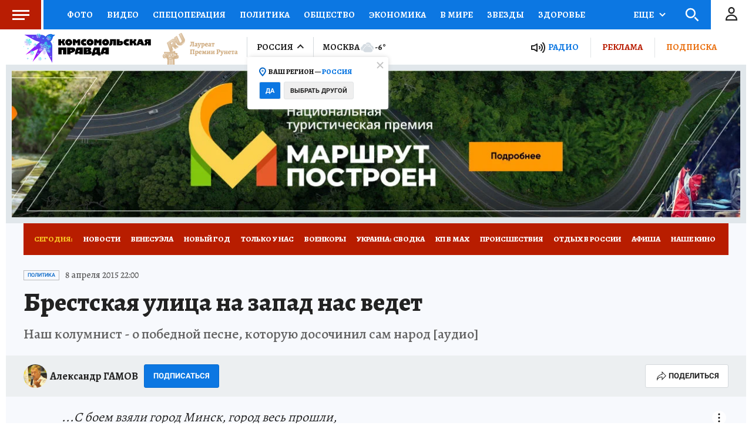

--- FILE ---
content_type: text/html
request_url: https://tns-counter.ru/nc01a**R%3Eundefined*kp_ru/ru/UTF-8/tmsec=kp_ru/314344033***
body_size: -71
content:
BACD660569688C59X1768459353:BACD660569688C59X1768459353

--- FILE ---
content_type: text/html; charset=UTF-8
request_url: https://tech.punchmedia.ru/sync/?pn=_pm_&pu=0cy2rbjrzssak6vrz3vy3dukalsmvvsa54f&pt=30
body_size: 427
content:
{"pmg":{"pu":"o7fzM0QQZ5Gv"},"_pm_":{"pu":"0cy2rbjrzssak6vrz3vy3dukalsmvvsa54f"}}

--- FILE ---
content_type: text/javascript; charset=utf-8
request_url: https://s01.stc.yc.kpcdn.net/s0/version-2-1-534/adaptive/audio-player.js
body_size: 2314
content:
(self.__LOADABLE_LOADED_CHUNKS__=self.__LOADABLE_LOADED_CHUNKS__||[]).push([[7845],{460:(e,t,n)=>{"use strict";n.r(t),n.d(t,{default:()=>H});var r=n(4942),o=n(29439),i=n(85670),c=n(16344),s=n(67294),u=n(28216),a=n(37346),d=n.n(a),p=n(72618);function l(e){var t=Math.round(e),n=Math.floor(t/60),r=t%60;return"".concat(n<10?"0".concat(n):n,":").concat(r<10?"0".concat(r):r)}var f=n(21400),h=n(18655),g=n(51359),x=n(10340),m=n(64006);const b=n.p+"dd6b47424c22ef9677bd.png";var v=f.ZP.div.withConfig({componentId:"sc-1c8jabk-0"})(["width:100%;padding:16px 0;box-sizing:border-box;border-top:1px solid ",";border-bottom:1px solid ",";","{padding:12px 8px;background:",";}"],(function(e){return e.theme.colors.border}),(function(e){return e.theme.colors.border}),g.BC.mobile,(0,m.DG)("white")),w=f.ZP.div.withConfig({componentId:"sc-1c8jabk-1"})(["margin-bottom:16px;font-weight:700;font-size:18px;line-height:20px;color:",";"],(function(e){return e.theme.colors.primary})),j=(0,f.iv)(["padding:20px;cursor:pointer;position:relative;outline:none;border:none;"]),y=f.ZP.button.withConfig({componentId:"sc-1c8jabk-2"})(["",";width:80px;background:",';&::after{position:absolute;left:50%;top:50%;transform:translate(-50%,-50%);width:20px;height:20px;background:url("','") no-repeat -10px -10px transparent;',' content:"";}',"{width:60px;}"],j,(function(e){return e.theme.colors.red}),b,(0,h.fq)("isPlaying",(0,f.iv)(["background-position:-10px -50px;"])),g.BC.mobile),k=(0,f.ZP)(x.Z).withConfig({componentId:"sc-1c8jabk-3"})(["margin-bottom:16px;height:4px;","{height:8px;}"],g.BC.mobile),C=f.ZP.div.withConfig({componentId:"sc-1c8jabk-4"})(["position:relative;width:1px;height:1px;overflow:hidden;"]),P=f.ZP.div.withConfig({componentId:"sc-1c8jabk-5"})(["display:flex;align-items:center;gap:8px;"]),Z=f.ZP.div.withConfig({componentId:"sc-1c8jabk-6"})(["display:flex;align-items:center;justify-content:space-between;"]),O=f.ZP.div.withConfig({componentId:"sc-1c8jabk-7"})(["display:flex;align-items:center;gap:8px;"]),L=f.ZP.button.withConfig({componentId:"sc-1c8jabk-8"})(["",";background-color:transparent;&::after{position:absolute;left:50%;top:50%;transform:translate(-50%,-50%);width:24px;height:24px;",' content:"";}'],j,(0,h.fq)("isMuted",(0,f.iv)(['background-image:url("','");'],"data:image/svg+xml,%3c%3fxml version='1.0' encoding='utf-8'%3f%3e %3csvg width='24px' height='24px' viewBox='0 0 24 24' fill='none' xmlns='http://www.w3.org/2000/svg'%3e %3cpath d='M16 9L22 15M22 9L16 15M13 3L7 8H5C3.89543 8 3 8.89543 3 10V14C3 15.1046 3.89543 16 5 16H7L13 21V3Z' stroke='black' stroke-width='1.5' stroke-linecap='round' stroke-linejoin='round'/%3e %3c/svg%3e"),(0,f.iv)(['background-image:url("','");'],"data:image/svg+xml,%3c%3fxml version='1.0' encoding='utf-8'%3f%3e %3csvg width='24px' height='24px' viewBox='0 0 24 24' fill='none' xmlns='http://www.w3.org/2000/svg'%3e %3cpath d='M16 9C16.5 9.5 17 10.5 17 12C17 13.5 16.5 14.5 16 15M19 6C20.5 7.5 21 10 21 12C21 14 20.5 16.5 19 18M13 3L7 8H5C3.89543 8 3 8.89543 3 10V14C3 15.1046 3.89543 16 5 16H7L13 21V3Z' stroke='black' stroke-width='1.5' stroke-linecap='round' stroke-linejoin='round'/%3e %3c/svg%3e"))),_=(0,f.ZP)(x.Z).withConfig({componentId:"sc-1c8jabk-9"})(["width:80px;height:4px;"]),D=n(84533),I=f.ZP.div.withConfig({componentId:"sc-1udn5e-0"})([""]),M=f.ZP.span.withConfig({componentId:"sc-1udn5e-1"})(["color:",";font-family:",";font-weight:700;font-size:13px;line-height:14px;","{font-size:11px;line-height:13px;}"],(function(e){return e.theme.colors.primary}),(function(e){return e.theme.typography.secondaryFontFamily}),g.BC.mobile),S=n(85893);const A=function(e){var t=e.currentTime,n=e.duration;return(0,S.jsxs)(I,{children:[(0,S.jsxs)(M,{children:[l(t),D.L_]}),(0,S.jsxs)(M,{children:["/",D.L_,l(n)]})]})};function B(e,t){var n=Object.keys(e);if(Object.getOwnPropertySymbols){var r=Object.getOwnPropertySymbols(e);t&&(r=r.filter((function(t){return Object.getOwnPropertyDescriptor(e,t).enumerable}))),n.push.apply(n,r)}return n}function E(e){for(var t=1;t<arguments.length;t++){var n=null!=arguments[t]?arguments[t]:{};t%2?B(Object(n),!0).forEach((function(t){(0,r.Z)(e,t,n[t])})):Object.getOwnPropertyDescriptors?Object.defineProperties(e,Object.getOwnPropertyDescriptors(n)):B(Object(n)).forEach((function(t){Object.defineProperty(e,t,Object.getOwnPropertyDescriptor(n,t))}))}return e}const H=(0,p.Z)({placeholderHeight:[90],preventUnload:!0})((function(e){var t=e.id,n=e.src,r=e.type,a=e.title,p=(0,u.useDispatch)(),f=(0,u.useSelector)((function(e){return(0,i.Y)(e,{src:n})})),h=(0,s.useRef)(null),g=(0,s.useRef)(null),x=(0,s.useState)(0),m=(0,o.Z)(x,2),b=m[0],j=m[1],D=(0,s.useState)(0),I=(0,o.Z)(D,2),M=I[0],B=I[1],H=(0,s.useState)(.5),q=(0,o.Z)(H,2),z=q[0],T=q[1],V=function(e){p((0,c.S)(n,e))},F=function(e){h.current&&h.current.volume(e),T(e)},N=0===z,R=Math.max(b)/M,U={autoplay:!1,muted:N,width:1,height:1,controls:!1,sources:[{src:n,type:r}]};return(0,s.useEffect)((function(){f||!h.current||h.current.paused()||h.current.pause()}),[f]),(0,s.useEffect)((function(){return function(){h.current&&h.current.dispose()}}),[]),(0,S.jsxs)(v,{children:[(0,S.jsx)(w,{children:a}),(0,S.jsx)(k,{value:R,onChange:function(e){if(h.current){var t=h.current.duration()*e;h.current.currentTime(t)}},labelFormatter:M?function(e){return h.current?l(h.current.duration()*e):""}:void 0}),(0,S.jsxs)(Z,{children:[(0,S.jsxs)(P,{children:[(0,S.jsx)(y,{onClick:function(){h.current||function(){if(g.current){var e=d()(g.current,E(E({},U),{},{src:n}),(function(){e.on("canplay",(function(){B(e.duration())})),e.on("timeupdate",(function(){j(e.currentTime())})),e.on("ended",(function(){V(!1)})),e.play()}));h.current=e}}(),V(!f),!f&&h.current&&(h.current.volume(z),h.current.play())},isPlaying:f}),M?(0,S.jsx)(A,{currentTime:b,duration:M}):null]}),(0,S.jsxs)(O,{children:[(0,S.jsx)(L,{isMuted:N,onClick:function(){h.current&&h.current.muted(!N),F(N?.5:0)}}),(0,S.jsx)(_,{value:z,onChange:F})]})]}),(0,S.jsx)(C,{children:(0,S.jsx)("audio",{id:t,ref:g})})]})}))},10340:(e,t,n)=>{"use strict";n.d(t,{Z:()=>o});var r=n(86329);const o=(0,r.ZP)({resolved:{},chunkName:function(){return"progress-bar"},isReady:function(e){var t=this.resolve(e);return!0===this.resolved[t]&&!!n.m[t]},importAsync:function(){return n.e(6171).then(n.bind(n,55021))},requireAsync:function(e){var t=this,n=this.resolve(e);return this.resolved[n]=!1,this.importAsync(e).then((function(e){return t.resolved[n]=!0,e}))},requireSync:function e(t){var r=this.resolve(t);return n(r)},resolve:function e(){return 55021}})},65586:()=>{}}]);